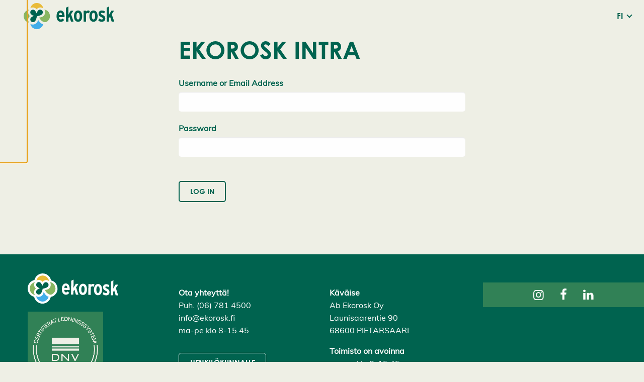

--- FILE ---
content_type: text/html; charset=UTF-8
request_url: https://www.ekorosk.fi/fi/ekots/polku-pysakointialueesta-konttorille-kunnostetaan/
body_size: 12495
content:
<!doctype html>
<html class="no-js" lang="fi-FI">
  <head>
    <meta charset="UTF-8" />
<meta http-equiv="x-ua-compatible" content="ie=edge">
<meta name="viewport" content="width=device-width, initial-scale=1, shrink-to-fit=no">
<meta name='robots' content='noindex, follow' />
<link rel="alternate" href="https://www.ekorosk.fi/sv/ekots/gangen-pa-baksidan-av-kontoret-forbattras/" hreflang="sv" />
<link rel="alternate" href="https://www.ekorosk.fi/fi/ekots/polku-pysakointialueesta-konttorille-kunnostetaan/" hreflang="fi" />

	<!-- This site is optimized with the Yoast SEO plugin v26.7 - https://yoast.com/wordpress/plugins/seo/ -->
	<title>Polku pysäköintialueesta konttorille kunnostetaan - Ekorosk</title>
	<meta property="og:locale" content="fi_FI" />
	<meta property="og:locale:alternate" content="sv_SE" />
	<meta property="og:type" content="article" />
	<meta property="og:title" content="Polku pysäköintialueesta konttorille kunnostetaan - Ekorosk" />
	<meta property="og:description" content="Konttorin takana olevan polun perusta uusitaan ja laitetaan uusia laattoja. Sundin puutarha on aloittanut työn tänään." />
	<meta property="og:url" content="https://www.ekorosk.fi/fi/ekots/polku-pysakointialueesta-konttorille-kunnostetaan/" />
	<meta property="og:site_name" content="Ekorosk" />
	<meta property="article:modified_time" content="2021-09-02T08:11:38+00:00" />
	<meta property="og:image" content="https://www.ekorosk.fi/app/uploads/2021/09/gravmaskin-graver-upp-gangen-657x540.jpg" />
	<meta name="twitter:card" content="summary_large_image" />
	<script type="application/ld+json" class="yoast-schema-graph">{"@context":"https://schema.org","@graph":[{"@type":"WebPage","@id":"https://www.ekorosk.fi/fi/ekots/polku-pysakointialueesta-konttorille-kunnostetaan/","url":"https://www.ekorosk.fi/fi/ekots/polku-pysakointialueesta-konttorille-kunnostetaan/","name":"Polku pysäköintialueesta konttorille kunnostetaan - Ekorosk","isPartOf":{"@id":"https://www.ekorosk.fi/fi/kotitaloudet/#website"},"primaryImageOfPage":{"@id":"https://www.ekorosk.fi/fi/ekots/polku-pysakointialueesta-konttorille-kunnostetaan/#primaryimage"},"image":{"@id":"https://www.ekorosk.fi/fi/ekots/polku-pysakointialueesta-konttorille-kunnostetaan/#primaryimage"},"thumbnailUrl":"https://www.ekorosk.fi/app/uploads/2021/09/gravmaskin-graver-upp-gangen-657x540.jpg","datePublished":"2021-09-02T08:11:37+00:00","dateModified":"2021-09-02T08:11:38+00:00","inLanguage":"fi-FI","potentialAction":[{"@type":"ReadAction","target":["https://www.ekorosk.fi/fi/ekots/polku-pysakointialueesta-konttorille-kunnostetaan/"]}]},{"@type":"ImageObject","inLanguage":"fi-FI","@id":"https://www.ekorosk.fi/fi/ekots/polku-pysakointialueesta-konttorille-kunnostetaan/#primaryimage","url":"https://www.ekorosk.fi/app/uploads/2021/09/gravmaskin-graver-upp-gangen-657x540.jpg","contentUrl":"https://www.ekorosk.fi/app/uploads/2021/09/gravmaskin-graver-upp-gangen-657x540.jpg"},{"@type":"WebSite","@id":"https://www.ekorosk.fi/fi/kotitaloudet/#website","url":"https://www.ekorosk.fi/fi/kotitaloudet/","name":"Ekorosk","description":"","potentialAction":[{"@type":"SearchAction","target":{"@type":"EntryPoint","urlTemplate":"https://www.ekorosk.fi/fi/kotitaloudet/?s={search_term_string}"},"query-input":{"@type":"PropertyValueSpecification","valueRequired":true,"valueName":"search_term_string"}}],"inLanguage":"fi-FI"}]}</script>
	<!-- / Yoast SEO plugin. -->


<link href='https://www.googletagmanager.com' crossorigin rel='preconnect' />
<link rel="alternate" title="oEmbed (JSON)" type="application/json+oembed" href="https://www.ekorosk.fi/wp-json/oembed/1.0/embed?url=https%3A%2F%2Fwww.ekorosk.fi%2Ffi%2Fekots%2Fpolku-pysakointialueesta-konttorille-kunnostetaan%2F&#038;lang=fi" />
<link rel="alternate" title="oEmbed (XML)" type="text/xml+oembed" href="https://www.ekorosk.fi/wp-json/oembed/1.0/embed?url=https%3A%2F%2Fwww.ekorosk.fi%2Ffi%2Fekots%2Fpolku-pysakointialueesta-konttorille-kunnostetaan%2F&#038;format=xml&#038;lang=fi" />
<style id='wp-img-auto-sizes-contain-inline-css' type='text/css'>
img:is([sizes=auto i],[sizes^="auto," i]){contain-intrinsic-size:3000px 1500px}
/*# sourceURL=wp-img-auto-sizes-contain-inline-css */
</style>
<link rel='stylesheet' id='ga_appointments_calendar_css-css' href='https://www.ekorosk.fi/app/plugins/gappointments/assets/calendar.css?ver=1.2.6' type='text/css' media='all' />
<link rel='stylesheet' id='ga_appointments_schedule_css-css' href='https://www.ekorosk.fi/app/plugins/gappointments/assets/schedule.css?ver=1.2.6' type='text/css' media='all' />
<link rel='stylesheet' id='ga_appointments_calendar_css_grid-css' href='https://www.ekorosk.fi/app/plugins/gappointments/assets/grid.css?ver=1.2.6' type='text/css' media='all' />
<link rel='stylesheet' id='ga-font-awesome-css' href='https://www.ekorosk.fi/app/plugins/gappointments/assets/font-awesome.min.css?ver=1.2.6' type='text/css' media='all' />
<style id='wp-block-library-inline-css' type='text/css'>
:root{--wp-block-synced-color:#7a00df;--wp-block-synced-color--rgb:122,0,223;--wp-bound-block-color:var(--wp-block-synced-color);--wp-editor-canvas-background:#ddd;--wp-admin-theme-color:#007cba;--wp-admin-theme-color--rgb:0,124,186;--wp-admin-theme-color-darker-10:#006ba1;--wp-admin-theme-color-darker-10--rgb:0,107,160.5;--wp-admin-theme-color-darker-20:#005a87;--wp-admin-theme-color-darker-20--rgb:0,90,135;--wp-admin-border-width-focus:2px}@media (min-resolution:192dpi){:root{--wp-admin-border-width-focus:1.5px}}.wp-element-button{cursor:pointer}:root .has-very-light-gray-background-color{background-color:#eee}:root .has-very-dark-gray-background-color{background-color:#313131}:root .has-very-light-gray-color{color:#eee}:root .has-very-dark-gray-color{color:#313131}:root .has-vivid-green-cyan-to-vivid-cyan-blue-gradient-background{background:linear-gradient(135deg,#00d084,#0693e3)}:root .has-purple-crush-gradient-background{background:linear-gradient(135deg,#34e2e4,#4721fb 50%,#ab1dfe)}:root .has-hazy-dawn-gradient-background{background:linear-gradient(135deg,#faaca8,#dad0ec)}:root .has-subdued-olive-gradient-background{background:linear-gradient(135deg,#fafae1,#67a671)}:root .has-atomic-cream-gradient-background{background:linear-gradient(135deg,#fdd79a,#004a59)}:root .has-nightshade-gradient-background{background:linear-gradient(135deg,#330968,#31cdcf)}:root .has-midnight-gradient-background{background:linear-gradient(135deg,#020381,#2874fc)}:root{--wp--preset--font-size--normal:16px;--wp--preset--font-size--huge:42px}.has-regular-font-size{font-size:1em}.has-larger-font-size{font-size:2.625em}.has-normal-font-size{font-size:var(--wp--preset--font-size--normal)}.has-huge-font-size{font-size:var(--wp--preset--font-size--huge)}.has-text-align-center{text-align:center}.has-text-align-left{text-align:left}.has-text-align-right{text-align:right}.has-fit-text{white-space:nowrap!important}#end-resizable-editor-section{display:none}.aligncenter{clear:both}.items-justified-left{justify-content:flex-start}.items-justified-center{justify-content:center}.items-justified-right{justify-content:flex-end}.items-justified-space-between{justify-content:space-between}.screen-reader-text{border:0;clip-path:inset(50%);height:1px;margin:-1px;overflow:hidden;padding:0;position:absolute;width:1px;word-wrap:normal!important}.screen-reader-text:focus{background-color:#ddd;clip-path:none;color:#444;display:block;font-size:1em;height:auto;left:5px;line-height:normal;padding:15px 23px 14px;text-decoration:none;top:5px;width:auto;z-index:100000}html :where(.has-border-color){border-style:solid}html :where([style*=border-top-color]){border-top-style:solid}html :where([style*=border-right-color]){border-right-style:solid}html :where([style*=border-bottom-color]){border-bottom-style:solid}html :where([style*=border-left-color]){border-left-style:solid}html :where([style*=border-width]){border-style:solid}html :where([style*=border-top-width]){border-top-style:solid}html :where([style*=border-right-width]){border-right-style:solid}html :where([style*=border-bottom-width]){border-bottom-style:solid}html :where([style*=border-left-width]){border-left-style:solid}html :where(img[class*=wp-image-]){height:auto;max-width:100%}:where(figure){margin:0 0 1em}html :where(.is-position-sticky){--wp-admin--admin-bar--position-offset:var(--wp-admin--admin-bar--height,0px)}@media screen and (max-width:600px){html :where(.is-position-sticky){--wp-admin--admin-bar--position-offset:0px}}
/*# sourceURL=/wp-includes/css/dist/block-library/common.min.css */
</style>
<style id='genero-cmp/css-inline-css' type='text/css'>
gds-cmp-modal-dialog{display:none}body.has-gds-cmp-consent--marketing [data-consent-optout=marketing],body.has-gds-cmp-consent--marketing.has-gds-cmp-consent--necessary [data-consent-optout*=marketing][data-consent-optout*=necessary],body.has-gds-cmp-consent--marketing.has-gds-cmp-consent--preferences [data-consent-optout*=marketing][data-consent-optout*=preferences],body.has-gds-cmp-consent--marketing.has-gds-cmp-consent--statistics [data-consent-optout*=marketing][data-consent-optout*=statistics],body.has-gds-cmp-consent--necessary [data-consent-optout=necessary],body.has-gds-cmp-consent--necessary.has-gds-cmp-consent--marketing [data-consent-optout*=necessary][data-consent-optout*=marketing],body.has-gds-cmp-consent--necessary.has-gds-cmp-consent--preferences [data-consent-optout*=necessary][data-consent-optout*=preferences],body.has-gds-cmp-consent--necessary.has-gds-cmp-consent--statistics [data-consent-optout*=necessary][data-consent-optout*=statistics],body.has-gds-cmp-consent--preferences [data-consent-optout=preferences],body.has-gds-cmp-consent--preferences.has-gds-cmp-consent--marketing [data-consent-optout*=preferences][data-consent-optout*=marketing],body.has-gds-cmp-consent--preferences.has-gds-cmp-consent--necessary [data-consent-optout*=preferences][data-consent-optout*=necessary],body.has-gds-cmp-consent--preferences.has-gds-cmp-consent--statistics [data-consent-optout*=preferences][data-consent-optout*=statistics],body.has-gds-cmp-consent--statistics [data-consent-optout=statistics],body.has-gds-cmp-consent--statistics.has-gds-cmp-consent--marketing [data-consent-optout*=statistics][data-consent-optout*=marketing],body.has-gds-cmp-consent--statistics.has-gds-cmp-consent--necessary [data-consent-optout*=statistics][data-consent-optout*=necessary],body.has-gds-cmp-consent--statistics.has-gds-cmp-consent--preferences [data-consent-optout*=statistics][data-consent-optout*=preferences],body:not(.has-gds-cmp-consent--marketing) [data-consent-optin*=marketing],body:not(.has-gds-cmp-consent--necessary) [data-consent-optin*=necessary],body:not(.has-gds-cmp-consent--preferences) [data-consent-optin*=preferences],body:not(.has-gds-cmp-consent--statistics) [data-consent-optin*=statistics]{display:none!important}

/*# sourceURL=https://www.ekorosk.fi/app/plugins/genero-cmp/dist/main.css */
</style>
<link rel='stylesheet' id='widgetopts-styles-css' href='https://www.ekorosk.fi/app/plugins/widget-options/assets/css/widget-options.css?ver=4.1.3' type='text/css' media='all' />
<link rel='stylesheet' id='wp-hero/css-css' href='https://www.ekorosk.fi/app/plugins/wp-hero/dist/main.css?ver=0.1-alpha.3' type='text/css' media='all' />
<link rel='stylesheet' id='sage/main.css-css' href='https://www.ekorosk.fi/app/themes/ekorosk/dist/styles/main_fc5e82c2.css' type='text/css' media='all' />
<link rel='stylesheet' id='sage/icons.css-css' href='https://www.ekorosk.fi/app/themes/ekorosk/dist/styles/icons_fc5e82c2.css' type='text/css' media='all' />
<link rel='stylesheet' id='sage/frontend.css-css' href='https://www.ekorosk.fi/app/themes/ekorosk/dist/styles/frontend_fc5e82c2.css' type='text/css' media='all' />
<link rel='stylesheet' id='wp-block-paragraph-css' href='https://www.ekorosk.fi/wp/wp-includes/blocks/paragraph/style.min.css?xyz=sobLQl8dOptdc' type='text/css' media='all' />
<script type="text/javascript" src="https://www.ekorosk.fi/wp/wp-includes/js/jquery/jquery.min.js?ver=3.7.1" id="jquery-core-js"></script>
<script type="text/javascript" src="https://www.ekorosk.fi/wp/wp-includes/js/jquery/jquery-migrate.min.js?ver=3.4.1" id="jquery-migrate-js"></script>
<script type="text/javascript" src="https://www.ekorosk.fi/app/plugins/gravityforms/js/chosen.jquery.min.js?ver=2.9.24.2" id="gform_chosen-js"></script>
<script type="text/javascript" id="genero-cmp/js-js-extra">
/* <![CDATA[ */
var gdsCmp = {"consents":[{"id":"necessary","label":"V\u00e4ltt\u00e4m\u00e4tt\u00f6m\u00e4t","description":"N\u00e4m\u00e4 ev\u00e4steet ovat v\u00e4ltt\u00e4m\u00e4tt\u00f6mi\u00e4, jotta verkkosivumme toimisi oikein, esimerkiksi suojaustoiminnot tai ev\u00e4steiden suostumusasetukset.","necessary":true,"consent":true,"gtmConsentModes":["security_storage"],"wpConsentApiCategory":"functional"},{"id":"preferences","label":"Mieltymykset","description":"Mieltymysev\u00e4steiden avulla sivusto tallentaa tietoja, jotka muuttavat sivuston k\u00e4ytt\u00e4ytymist\u00e4 ja ulkon\u00e4k\u00f6\u00e4, kuten kielivalintoja tai k\u00e4ytt\u00e4j\u00e4n sijainteja.","necessary":false,"consent":false,"gtmConsentModes":["functionality_storage","personalization_storage"],"wpConsentApiCategory":"preferences"},{"id":"statistics","label":"Tilastot","description":"Parantaaksemme verkkosivuamme ker\u00e4\u00e4mme nimett\u00f6m\u00e4sti tietoja tilastollisiin ja analyyttisiin tarkoituksiin. N\u00e4iden ev\u00e4steiden avulla voimme esimerkiksi seurata verkkosivumme tiettyjen sivujen k\u00e4yntien m\u00e4\u00e4r\u00e4\u00e4 tai kestoa, mik\u00e4 auttaa meit\u00e4 optimoimaan k\u00e4ytt\u00e4j\u00e4kokemusta.","necessary":false,"consent":false,"gtmConsentModes":["analytics_storage"],"wpConsentApiCategory":"statistics"},{"id":"marketing","label":"Markkinointi","description":"N\u00e4m\u00e4 ev\u00e4steet auttavat meit\u00e4 mittaamaan ja optimoimaan markkinointitoimiamme.","necessary":false,"consent":false,"gtmConsentModes":["ad_storage","ad_user_data","ad_personalization"],"wpConsentApiCategory":"marketing"}],"necessary_cookies":["wp-settings-","wp-settings-time-","wordpress_test_cookie","wordpress_logged_in_","wordpress_sec_","wp_woocommerce_session_","woocommerce_cart_hash","woocommerce_items_in_cart"]};
//# sourceURL=genero-cmp%2Fjs-js-extra
/* ]]> */
</script>
<script type="text/javascript" id="genero-cmp/js-js-before">
/* <![CDATA[ */
(()=>{"use strict";function e(t){return e="function"==typeof Symbol&&"symbol"==typeof Symbol.iterator?function(e){return typeof e}:function(e){return e&&"function"==typeof Symbol&&e.constructor===Symbol&&e!==Symbol.prototype?"symbol":typeof e},e(t)}function t(t){var n=function(t,n){if("object"!=e(t)||!t)return t;var o=t[Symbol.toPrimitive];if(void 0!==o){var r=o.call(t,n||"default");if("object"!=e(r))return r;throw new TypeError("@@toPrimitive must return a primitive value.")}return("string"===n?String:Number)(t)}(t,"string");return"symbol"==e(n)?n:n+""}function n(e,n,o){return(n=t(n))in e?Object.defineProperty(e,n,{value:o,enumerable:!0,configurable:!0,writable:!0}):e[n]=o,e}function o(e){return e?.constructor===Object}function r(){window.dataLayer=window.dataLayer||[],window.dataLayer.push(arguments),console.debug("gtag",...arguments)}function i(e,t){var n=Object.keys(e);if(Object.getOwnPropertySymbols){var o=Object.getOwnPropertySymbols(e);t&&(o=o.filter((function(t){return Object.getOwnPropertyDescriptor(e,t).enumerable}))),n.push.apply(n,o)}return n}function s(e){for(var t=1;t<arguments.length;t++){var o=null!=arguments[t]?arguments[t]:{};t%2?i(Object(o),!0).forEach((function(t){n(e,t,o[t])})):Object.getOwnPropertyDescriptors?Object.defineProperties(e,Object.getOwnPropertyDescriptors(o)):i(Object(o)).forEach((function(t){Object.defineProperty(e,t,Object.getOwnPropertyDescriptor(o,t))}))}return e}const c="gds-consent",a="necessary",d="marketing",u="statistics";function f(){return function(e){let t={consents:{},version:void 0};try{const n=JSON.parse(decodeURIComponent(e));o(n)&&(o(n.consents)&&(t.consents=n.consents),"number"==typeof n.version&&(t.version=n.version))}catch(n){if("string"==typeof e&&/[0-9](,[01])+/.test(e)){const n=e.split(",");t=s(s({},t),{version:n.shift()||void 0,consents:{[a]:"1"===n.shift(),[u]:"1"===n.shift(),[d]:"1"===n.shift()}})}}return t}(function(e){const t=`; ${document.cookie}`.split(`; ${e}=`);return 2===t.length?t.pop().split(";").shift():null}(c))}function p(){const e=window.gdsCmp.getConsentData(),t={ad_storage:"denied",ad_user_data:"denied",ad_personalization:"denied",analytics_storage:"denied",functionality_storage:"denied",personalization_storage:"denied",security_storage:"granted"};for(const[n,o]of Object.entries(e.consents)){const e=window.gdsCmp?.consents?.find?.((e=>e.id===n));if(e)for(const n of e.gtmConsentModes)t[n]=!0===o?"granted":"denied"}r("consent","update",t),r("set",{consents:t})}function l(){window.fbq&&(window.gdsCmp.hasConsent(d,u)?(window.fbq("consent","grant"),console.debug("meta pixel consent granted")):(window.fbq("consent","revoke"),console.debug("meta pixel consent revoked")))}function b(){window.ttq&&(window.gdsCmp.hasConsent(d,u)?(window.ttq.enableCookie(),console.debug("tiktok enable cookies.")):(window.ttq.disableCookie(),console.debug("tiktok disable cookies.")))}function g(){if(window.wp_set_consent)for(const e of window.gdsCmp.consents)e.wpConsentApiCategory&&window.wp_set_consent(e.wpConsentApiCategory,window.gdsCmp.hasConsent(e.id)?"allow":"deny")}function w(e,t){var n=Object.keys(e);if(Object.getOwnPropertySymbols){var o=Object.getOwnPropertySymbols(e);t&&(o=o.filter((function(t){return Object.getOwnPropertyDescriptor(e,t).enumerable}))),n.push.apply(n,o)}return n}window.gdsCmp=function(e){for(var t=1;t<arguments.length;t++){var o=null!=arguments[t]?arguments[t]:{};t%2?w(Object(o),!0).forEach((function(t){n(e,t,o[t])})):Object.getOwnPropertyDescriptors?Object.defineProperties(e,Object.getOwnPropertyDescriptors(o)):w(Object(o)).forEach((function(t){Object.defineProperty(e,t,Object.getOwnPropertyDescriptor(o,t))}))}return e}({hasConsent:function(...e){const t=window.gdsCmp.getConsentData();return e.every((e=>!0===t.consents?.[e]))},getConsentData:f},window.gdsCmp||{}),r("consent","default",{ad_storage:"denied",ad_user_data:"denied",ad_personalization:"denied",analytics_storage:"denied",functionality_storage:"denied",personalization_storage:"denied",security_storage:"granted"});Object.keys(f().consents).length>0&&function(e=!1){[p,l,b,g].forEach((t=>{e?t():setTimeout(t,0)}))}(!0)})();
//# sourceURL=genero-cmp%2Fjs-js-before
/* ]]> */
</script>
<script type="text/javascript" src="https://www.ekorosk.fi/app/plugins/genero-cmp/dist/main.js?ver=1768832101" id="genero-cmp/js-js" async="async" data-wp-strategy="async"></script>
<script type="text/javascript">
/* <![CDATA[ */

            var dataLayer = dataLayer || [];
            dataLayer.push({"visitorLoginState":"logged-out","visitorType":"visitor-logged-out","pagePostType":"ekot","pagePostType2":"single-ekot","pagePostTerms":{"language":["FI"],"post_translations":["pll_613087395b505"]},"postID":21867,"postFormat":"standard"});
        
/* ]]> */
</script>
<script type="text/javascript">
/* <![CDATA[ */

            (function(w,d,s,l,i){w[l]=w[l]||[];w[l].push({'gtm.start':
            new Date().getTime(),event:'gtm.js'});var f=d.getElementsByTagName(s)[0],
            j=d.createElement(s),dl=l!='dataLayer'?'&l='+l:'';j.async=true;j.src=
            'https://www.googletagmanager.com/gtm.js?id='+i+dl;var n=d.querySelector('[nonce]');
            n&&j.setAttribute('nonce',n.nonce||n.getAttribute('nonce'));f.parentNode.insertBefore(j,f);
            console.debug('load gtm');
            })(window,document,'script','dataLayer','GTM-WPMGJP3');
        
/* ]]> */
</script>
<link rel="EditURI" type="application/rsd+xml" title="RSD" href="https://www.ekorosk.fi/wp/xmlrpc.php?rsd" />

<link rel='shortlink' href='https://www.ekorosk.fi/?p=21867' />
<style>.post-thumbnail img[src$='.svg'] { width: 100%; height: auto; }</style><meta name="robots" content="noindex,nofollow"/>		<style>
			.ga_provider_page {
				display: none !important;
			}

			.ga_customer_page {
				display: none !important;
			}

			.ga_appointments_calendar_header,
			.ga_monthly_schedule_wrapper table thead,
			.ga_monthly_schedule_wrapper table thead th {
				background: #7C9299 !important;
			}

			.ga_wrapper_small .ga_monthly_schedule_wrapper td.selected,
			.ga_wrapper_small .ga_monthly_schedule_wrapper td.day_available:hover {
				color: #7C9299 !important;
			}

			.ga_wrapper_small .ga_monthly_schedule_wrapper td.day_available:hover span,
			.ga_wrapper_small .ga_monthly_schedule_wrapper td.selected span,
			.ga_wrapper_medium .ga_monthly_schedule_wrapper td.day_available:hover span,
			.ga_wrapper_medium .ga_monthly_schedule_wrapper td.selected span,
			.ga_wrapper_large .ga_monthly_schedule_wrapper td.day_available:hover span,
			.ga_wrapper_large .ga_monthly_schedule_wrapper td.selected span {
				background: #1dd59a !important;
				border: 2px solid #1dd59a !important;
			}

			.ga_wrapper_small .ga_monthly_schedule_wrapper td.ga_today span,
			.ga_wrapper_medium .ga_monthly_schedule_wrapper td.ga_today span,
			.ga_wrapper_large .ga_monthly_schedule_wrapper td.ga_today span {
				border: 2px solid #1dd59a !important;
			}

			#no_time_slots i {
				color: #1dd59a !important;
			}

			.ga_appointments_calendar_header h3,
			.ga_appointments_calendar_header .arrow-left,
			.ga_appointments_calendar_header .arrow-right,
			.ga_monthly_schedule_wrapper thead th {
				color: #ffffff !important;
			}

			.ga_monthly_schedule_wrapper td {
				background: #f1f3f6 !important;
			}

			.ga_monthly_schedule_wrapper.ga_spinner:before {
				background: rgba(250, 250, 250, 0.3) !important;
			}

			.ga_monthly_schedule_wrapper.ga_spinner:after {
				border-color: #1dd59a transparent transparent !important;
			}

			.ga_monthly_schedule_wrapper td {
				border-color: rgba(38, 84, 124 ,0.07) !important;
			}

			.ga_monthly_schedule_wrapper td {
				color: #6D8298 !important;
			}

			.ga_wrapper_small .ga_monthly_schedule_wrapper td.selected,
			.ga_wrapper_medium .ga_monthly_schedule_wrapper td.selected,
			.ga_wrapper_large .ga_monthly_schedule_wrapper td.selected {
				color: #ffffff !important;
			}

			.ga_wrapper_small .ga_monthly_schedule_wrapper td.day_available:hover,
			.ga_wrapper_medium .ga_monthly_schedule_wrapper td.day_available:hover,
			.ga_wrapper_large .ga_monthly_schedule_wrapper td.day_available:hover {
				color: #ffffff !important;
			}

			.ga_wrapper_small .ga_monthly_schedule_wrapper td.day_available,
			.ga_wrapper_medium .ga_monthly_schedule_wrapper td.day_available,
			.ga_wrapper_large .ga_monthly_schedule_wrapper td.day_available {
				background: #ffffff !important;
			}

			.ga_monthly_schedule_wrapper td.selected:after {
				border-color: #ffffff transparent transparent transparent !important;
			}

			#gappointments_calendar_slots label.time_slot {
				color: #6D8298 !important;
			}

			.ga_monthly_schedule_wrapper td.calendar_slots {
				background: #e4e8ea !important;
			}

			#gappointments_calendar_slots label.time_selected div {
				background: #1dd59a !important;
			}

			#gappointments_calendar_slots label.time_selected div {
				color: #ffffff !important;
			}

			#gappointments_calendar_slots .calendar_time_slots .slots-title,
			#no_time_slots span {
				color: #333333 !important;
			}


			.ga_monthly_schedule_wrapper td.calendar_slots {
				border: 1px solid rgba(0,0,0,0.03) !important;
			}

			.ajax-spinner-bars>div {
				background-color: #25363F !important;
			}

					</style>

<link rel="icon" href="https://www.ekorosk.fi/app/themes/ekorosk/dist/images/favicon_cdaa2bb8.ico" sizes="32x32" />
<link rel="icon" href="https://www.ekorosk.fi/app/themes/ekorosk/dist/images/favicon_cdaa2bb8.ico" sizes="192x192" />
<link rel="apple-touch-icon" href="https://www.ekorosk.fi/app/themes/ekorosk/dist/images/favicon_cdaa2bb8.ico" />
<meta name="msapplication-TileImage" content="https://www.ekorosk.fi/app/themes/ekorosk/dist/images/favicon_cdaa2bb8.ico" />
		<style type="text/css" id="wp-custom-css">
			.featured-image .festive-logo {
	display:none;
}		</style>
		
      </head>
  <body class="wp-singular ekot-template-default single single-ekot postid-21867 wp-embed-responsive wp-theme-ekoroskresources polku-pysakointialueesta-konttorille-kunnostetaan sticky-footer  has-hero  " data-template="single--ekot.twig">
    <gds-cmp-modal-dialog
    class="cookie-consent"
    aria-labelledby="cc-heading"
    aria-describedby="cc-description"
    persistent
    scroll-lock
    data-cookie-consent-hash="0d7555b001c8bc3a6837585c5cebc0f6"
    id="gds-cmp-modal-dialog"
    data-configs="{&quot;lang&quot;:&quot;fi_FI&quot;,&quot;consents&quot;:[{&quot;id&quot;:&quot;necessary&quot;,&quot;label&quot;:&quot;V\u00e4ltt\u00e4m\u00e4tt\u00f6m\u00e4t&quot;,&quot;description&quot;:&quot;N\u00e4m\u00e4 ev\u00e4steet ovat v\u00e4ltt\u00e4m\u00e4tt\u00f6mi\u00e4, jotta verkkosivumme toimisi oikein, esimerkiksi suojaustoiminnot tai ev\u00e4steiden suostumusasetukset.&quot;,&quot;necessary&quot;:true,&quot;consent&quot;:true,&quot;gtmConsentModes&quot;:[&quot;security_storage&quot;],&quot;wpConsentApiCategory&quot;:&quot;functional&quot;},{&quot;id&quot;:&quot;preferences&quot;,&quot;label&quot;:&quot;Mieltymykset&quot;,&quot;description&quot;:&quot;Mieltymysev\u00e4steiden avulla sivusto tallentaa tietoja, jotka muuttavat sivuston k\u00e4ytt\u00e4ytymist\u00e4 ja ulkon\u00e4k\u00f6\u00e4, kuten kielivalintoja tai k\u00e4ytt\u00e4j\u00e4n sijainteja.&quot;,&quot;necessary&quot;:false,&quot;consent&quot;:false,&quot;gtmConsentModes&quot;:[&quot;functionality_storage&quot;,&quot;personalization_storage&quot;],&quot;wpConsentApiCategory&quot;:&quot;preferences&quot;},{&quot;id&quot;:&quot;statistics&quot;,&quot;label&quot;:&quot;Tilastot&quot;,&quot;description&quot;:&quot;Parantaaksemme verkkosivuamme ker\u00e4\u00e4mme nimett\u00f6m\u00e4sti tietoja tilastollisiin ja analyyttisiin tarkoituksiin. N\u00e4iden ev\u00e4steiden avulla voimme esimerkiksi seurata verkkosivumme tiettyjen sivujen k\u00e4yntien m\u00e4\u00e4r\u00e4\u00e4 tai kestoa, mik\u00e4 auttaa meit\u00e4 optimoimaan k\u00e4ytt\u00e4j\u00e4kokemusta.&quot;,&quot;necessary&quot;:false,&quot;consent&quot;:false,&quot;gtmConsentModes&quot;:[&quot;analytics_storage&quot;],&quot;wpConsentApiCategory&quot;:&quot;statistics&quot;},{&quot;id&quot;:&quot;marketing&quot;,&quot;label&quot;:&quot;Markkinointi&quot;,&quot;description&quot;:&quot;N\u00e4m\u00e4 ev\u00e4steet auttavat meit\u00e4 mittaamaan ja optimoimaan markkinointitoimiamme.&quot;,&quot;necessary&quot;:false,&quot;consent&quot;:false,&quot;gtmConsentModes&quot;:[&quot;ad_storage&quot;,&quot;ad_user_data&quot;,&quot;ad_personalization&quot;],&quot;wpConsentApiCategory&quot;:&quot;marketing&quot;}]}"
>
    <h2 id="cc-heading">Evästeasetukset</h2>
    <p id="cc-description">
        Käytämme evästeitä tarjotaksemme paremman käyttökokemuksen ja henkilökohtaista palvelua. Suostumalla evästeiden käyttöön voimme kehittää entistä parempaa palvelua ja tarjota sinulle kiinnostavaa sisältöä. Sinulla on hallinta evästeasetuksistasi, ja voit muuttaa niitä milloin tahansa. Lue lisää evästeistämme.    </p>

            <div id="cookie-settings" class="cookie-consent__cookies">
            <gds-cmp-accordion>
                                    <gds-cmp-accordion-item>
                        <label slot="label">
                            <input
                                type="checkbox"
                                name="cookie-consent"
                                                                    required
                                                                                                    checked
                                    disabled
                                                                value="necessary"
                            >
                            Välttämättömät                        </label>

                        <i slot="icon" class="fa fa-solid fa-chevron-down"></i>
                        <p>Nämä evästeet ovat välttämättömiä, jotta verkkosivumme toimisi oikein, esimerkiksi suojaustoiminnot tai evästeiden suostumusasetukset.</p>
                    </gds-cmp-accordion-item>
                                    <gds-cmp-accordion-item>
                        <label slot="label">
                            <input
                                type="checkbox"
                                name="cookie-consent"
                                                                                                value="preferences"
                            >
                            Mieltymykset                        </label>

                        <i slot="icon" class="fa fa-solid fa-chevron-down"></i>
                        <p>Mieltymysevästeiden avulla sivusto tallentaa tietoja, jotka muuttavat sivuston käyttäytymistä ja ulkonäköä, kuten kielivalintoja tai käyttäjän sijainteja.</p>
                    </gds-cmp-accordion-item>
                                    <gds-cmp-accordion-item>
                        <label slot="label">
                            <input
                                type="checkbox"
                                name="cookie-consent"
                                                                                                value="statistics"
                            >
                            Tilastot                        </label>

                        <i slot="icon" class="fa fa-solid fa-chevron-down"></i>
                        <p>Parantaaksemme verkkosivuamme keräämme nimettömästi tietoja tilastollisiin ja analyyttisiin tarkoituksiin. Näiden evästeiden avulla voimme esimerkiksi seurata verkkosivumme tiettyjen sivujen käyntien määrää tai kestoa, mikä auttaa meitä optimoimaan käyttäjäkokemusta.</p>
                    </gds-cmp-accordion-item>
                                    <gds-cmp-accordion-item>
                        <label slot="label">
                            <input
                                type="checkbox"
                                name="cookie-consent"
                                                                                                value="marketing"
                            >
                            Markkinointi                        </label>

                        <i slot="icon" class="fa fa-solid fa-chevron-down"></i>
                        <p>Nämä evästeet auttavat meitä mittaamaan ja optimoimaan markkinointitoimiamme.</p>
                    </gds-cmp-accordion-item>
                            </gds-cmp-accordion>
        </div>
        <div class="wp-block-buttons is-layout-flex cookie-consent__buttons">
        <div class="wp-block-button is-style-outline" id="accept-selected-button">
            <button
                data-cookie-consent-accept-selected
                class="wp-block-button__link"
            >Hyväksy valitut evästeet</button>
        </div>

        <div class="wp-block-button is-style-outline">
            <gds-cmp-toggle-button
                persistent
                aria-controls="cookie-settings accept-selected-button"
                class="wp-block-button__link"
            >Muokkaa evästeasetuksia</gds-cmp-toggle-button>
        </div>

        <div class="wp-block-button is-style-outline">
            <button
                data-cookie-consent-decline-all
                class="wp-block-button__link"
            >Kiellä kaikki</button>
        </div>

        <div class="wp-block-button">
            <button
                data-cookie-consent-accept-all
                class="wp-block-button__link"
            >Hyväksy kaikki evästeet</button>
        </div>
    </div>
</gds-cmp-modal-dialog>


      <header id="header" class="l-header headroom sticky-footer__header" data-toggler=".active">
    



<div class="l-header__bar--mobile title-bar hide-for-large grid-container">
  <div class="grid-x grid-padding-x align-middle">
    <div class="cell auto">
      <a href="https://www.ekorosk.fi/fi/kotitaloudet/" class="site-logo" rel="home">
        <img src="https://www.ekorosk.fi/app/themes/ekorosk/dist/images/ekorosk_logo_9cba2242.svg" height="60" width="180" alt="Ekorosk" title="Ekorosk">
      </a>
    </div>

    <div class="cell shrink">
        <ul class=" language-menu dropdown menu" data-dropdown-menu>
    <li class="menu-item menu-item-has-children">
                                      <a class="menu-link" href="#">FI</a>
                                  <ul class="menu">
                              <li class=" language-menu__item"><a href="https://www.ekorosk.fi/sv/ekots/gangen-pa-baksidan-av-kontoret-forbattras/" class="">SV</a></li>
                                                          <li class=" language-menu__item"><a href="https://www.ekorosk.fi/en/households/" class="">EN</a></li>
                        </ul>
    </li>
  </ul>

    </div>

    <div class="cell shrink">
      <button
        id="nav-toggler"
        data-toggler=".active"
        class="l-header__nav-toggle menu-icon"
        type="button"
        data-toggle="primary-menu--mobile nav-toggler header"
      >
        <span></span>
      </button>
    </div>
  </div>
</div>


<div class="l-header__bar--desktop top-bar grid-y show-for-large" role="navigation">
  <div class="grid-container grid-container-padded cell">
    <div class="grid-x grid-margin-x align-middle">
      <div class="cell shrink">
        <a href="https://www.ekorosk.fi/fi/kotitaloudet/" class="site-logo" rel="home">
          <img class="site-logo" src="https://www.ekorosk.fi/app/themes/ekorosk/dist/images/ekorosk_logo_9cba2242.svg" height="60" width="180" alt="Ekorosk" title="Ekorosk">
        </a>
      </div>
              <div class="cell auto"></div>
            <div class="cell shrink">
          <ul class=" language-menu dropdown menu" data-dropdown-menu>
    <li class="menu-item menu-item-has-children">
                                      <a class="menu-link" href="#">FI</a>
                                  <ul class="menu">
                              <li class=" language-menu__item"><a href="https://www.ekorosk.fi/sv/ekots/gangen-pa-baksidan-av-kontoret-forbattras/" class="">SV</a></li>
                                                          <li class=" language-menu__item"><a href="https://www.ekorosk.fi/en/households/" class="">EN</a></li>
                        </ul>
    </li>
  </ul>

      </div>
    </div>
  </div>

    </div>
  </header>

    <div class="sticky-footer__content">
                <div class="l-hero">
                      <div
    class="slick slick--hero slick--adaptive-height slick--no-slider"
    data-slick='{"dots":true, "arrows":false, "adaptiveHeight":true}'
    role="region"
  >
          <figure
        class="slick__slide is-active slick__slide-- overlay overlay--"
        style="1"
      >
        
        <div class="slick__image">
          
        </div>

        
              </figure>
      </div>
        </div>
      
  
      <div role="document">
        <section id="content" role="main" class="l-content-wrapper fade-in is-animating">
                        <div class="grid-container">
  <div class="grid-x grid-padding-x align-center">
    <div class="cell intra-login">
      <h1>Ekorosk intra</h1>
      <div><form name="loginform" id="loginform" action="https://www.ekorosk.fi/wp/wp-login.php" method="post"><p class="login-username">
				<label for="user_login">Username or Email Address</label>
				<input type="text" name="log" id="user_login" autocomplete="username" class="input" value="" size="20" />
			</p><p class="login-password">
				<label for="user_pass">Password</label>
				<input type="password" name="pwd" id="user_pass" autocomplete="current-password" spellcheck="false" class="input" value="" size="20" />
			</p><p class="login-submit">
				<input type="submit" name="wp-submit" id="wp-submit" class="button button-primary" value="Log In" />
				<input type="hidden" name="redirect_to" value="https://www.ekorosk.fi/fi/ekots/polku-pysakointialueesta-konttorille-kunnostetaan/" />
			</p></form></div>
    </div>
  </div>
</div>                  </section>
      </div>

    </div>

    <div class="sticky-footer__footer">
      <footer id="footer" class="l-footer" role="contentinfo">
        <div class="l-footer__social-menu-container">
  
  <ul class="menu l-footer__social-menu">
                  <li><a href="https://www.instagram.com/ekoroskofficial/"><i class="fa fa-instagram fa-2x"></i></a></li>
                                  <li><a href="https://www.facebook.com/ekorosk/"><i class="fa fa-facebook fa-2x"></i></a></li>
                        <li><a href="https://www.linkedin.com/company/18318020/"><i class="fa fa-linkedin fa-2x"></i></a></li>
            </ul>
</div>

<div class="grid-container grid-container-padded">
  <div class="grid-x grid-margin-x grid-margin-y align-justify">

              
    <div class="cell shrink medium-auto show-for-medium">
      <div class="footer-logo">
        <a href="https://www.ekorosk.fi/fi/kotitaloudet/" class="site-logo" rel="home">
          <img class="site-logo" src="https://www.ekorosk.fi/app/themes/ekorosk/dist/images/ekorosk_logo_white_b384caa7.svg" height="60" width="180" alt="Ekorosk" title="Ekorosk">
        </a>
      </div>
      <div class="other-logos">
                  <img src="https://www.ekorosk.fi/app/uploads/2022/07/certificate-iso-9001-14001-45001-1.png" />
              </div>
    </div>

    <div class="cell shrink medium-auto">
      <p><strong>Ota yhteyttä!</strong><br />
Puh. (06) 781 4500<br />
info@ekorosk.fi<br />
ma-pe klo 8-15.45</p>

              <a class="button button--outline-white" href="https://www.ekorosk.fi/fi/intra/">Henkilökunnalle</a>
          </div>

    <div class="cell shrink medium-auto">
      <p><strong>Käväise</strong><br />
Ab Ekorosk Oy<br />
Launisaarentie 90<br />
68600 PIETARSAARI</p>
<p><strong>Toimisto on avoinna</strong><br />
ma-pe klo 8-15.45</p>
<p><a href="#" class="js-gds-cmp-show">Evästeasetukset</a></p>

    </div>

    <div class="cell auto show-for-large">
          </div>

    <div class="cell shrink hide-for-medium">
      <div class="footer-logo">
        <a href="https://www.ekorosk.fi/fi/kotitaloudet/" class="site-logo" rel="home">
          <img class="site-logo" src="https://www.ekorosk.fi/app/themes/ekorosk/dist/images/ekorosk_logo_white_b384caa7.svg" height="60" width="180" alt="Ekorosk" title="Ekorosk">
        </a>
      </div>
      <div class="other-logos">
                  <img src="https://www.ekorosk.fi/app/uploads/2022/07/certificate-iso-9001-14001-45001-1.png" />
              </div>
    </div>
  </div>
</div>
      </footer>
    </div>
    <script type="speculationrules">
{"prefetch":[{"source":"document","where":{"and":[{"href_matches":"/*"},{"not":{"href_matches":["/wp/wp-*.php","/wp/wp-admin/*","/app/uploads/*","/app/*","/app/plugins/*","/app/themes/ekorosk/resources/*","/*\\?(.+)"]}},{"not":{"selector_matches":"a[rel~=\"nofollow\"]"}},{"not":{"selector_matches":".no-prefetch, .no-prefetch a"}}]},"eagerness":"conservative"}]}
</script>
<style id='wp-block-button-inline-css' type='text/css'>
.wp-block-button__link{align-content:center;box-sizing:border-box;cursor:pointer;display:inline-block;height:100%;text-align:center;word-break:break-word}.wp-block-button__link.aligncenter{text-align:center}.wp-block-button__link.alignright{text-align:right}:where(.wp-block-button__link){border-radius:9999px;box-shadow:none;padding:calc(.667em + 2px) calc(1.333em + 2px);text-decoration:none}.wp-block-button[style*=text-decoration] .wp-block-button__link{text-decoration:inherit}.wp-block-buttons>.wp-block-button.has-custom-width{max-width:none}.wp-block-buttons>.wp-block-button.has-custom-width .wp-block-button__link{width:100%}.wp-block-buttons>.wp-block-button.has-custom-font-size .wp-block-button__link{font-size:inherit}.wp-block-buttons>.wp-block-button.wp-block-button__width-25{width:calc(25% - var(--wp--style--block-gap, .5em)*.75)}.wp-block-buttons>.wp-block-button.wp-block-button__width-50{width:calc(50% - var(--wp--style--block-gap, .5em)*.5)}.wp-block-buttons>.wp-block-button.wp-block-button__width-75{width:calc(75% - var(--wp--style--block-gap, .5em)*.25)}.wp-block-buttons>.wp-block-button.wp-block-button__width-100{flex-basis:100%;width:100%}.wp-block-buttons.is-vertical>.wp-block-button.wp-block-button__width-25{width:25%}.wp-block-buttons.is-vertical>.wp-block-button.wp-block-button__width-50{width:50%}.wp-block-buttons.is-vertical>.wp-block-button.wp-block-button__width-75{width:75%}.wp-block-button.is-style-squared,.wp-block-button__link.wp-block-button.is-style-squared{border-radius:0}.wp-block-button.no-border-radius,.wp-block-button__link.no-border-radius{border-radius:0!important}:root :where(.wp-block-button .wp-block-button__link.is-style-outline),:root :where(.wp-block-button.is-style-outline>.wp-block-button__link){border:2px solid;padding:.667em 1.333em}:root :where(.wp-block-button .wp-block-button__link.is-style-outline:not(.has-text-color)),:root :where(.wp-block-button.is-style-outline>.wp-block-button__link:not(.has-text-color)){color:currentColor}:root :where(.wp-block-button .wp-block-button__link.is-style-outline:not(.has-background)),:root :where(.wp-block-button.is-style-outline>.wp-block-button__link:not(.has-background)){background-color:initial;background-image:none}
/*# sourceURL=https://www.ekorosk.fi/wp/wp-includes/blocks/button/style.min.css */
</style>
<style id='wp-block-buttons-inline-css' type='text/css'>
.wp-block-buttons{box-sizing:border-box}.wp-block-buttons.is-vertical{flex-direction:column}.wp-block-buttons.is-vertical>.wp-block-button:last-child{margin-bottom:0}.wp-block-buttons>.wp-block-button{display:inline-block;margin:0}.wp-block-buttons.is-content-justification-left{justify-content:flex-start}.wp-block-buttons.is-content-justification-left.is-vertical{align-items:flex-start}.wp-block-buttons.is-content-justification-center{justify-content:center}.wp-block-buttons.is-content-justification-center.is-vertical{align-items:center}.wp-block-buttons.is-content-justification-right{justify-content:flex-end}.wp-block-buttons.is-content-justification-right.is-vertical{align-items:flex-end}.wp-block-buttons.is-content-justification-space-between{justify-content:space-between}.wp-block-buttons.aligncenter{text-align:center}.wp-block-buttons:not(.is-content-justification-space-between,.is-content-justification-right,.is-content-justification-left,.is-content-justification-center) .wp-block-button.aligncenter{margin-left:auto;margin-right:auto;width:100%}.wp-block-buttons[style*=text-decoration] .wp-block-button,.wp-block-buttons[style*=text-decoration] .wp-block-button__link{text-decoration:inherit}.wp-block-buttons.has-custom-font-size .wp-block-button__link{font-size:inherit}.wp-block-buttons .wp-block-button__link{width:100%}.wp-block-button.aligncenter{text-align:center}
/*# sourceURL=https://www.ekorosk.fi/wp/wp-includes/blocks/buttons/style.min.css */
</style>
<style id='global-styles-inline-css' type='text/css'>
:root{--wp--preset--aspect-ratio--square: 1;--wp--preset--aspect-ratio--4-3: 4/3;--wp--preset--aspect-ratio--3-4: 3/4;--wp--preset--aspect-ratio--3-2: 3/2;--wp--preset--aspect-ratio--2-3: 2/3;--wp--preset--aspect-ratio--16-9: 16/9;--wp--preset--aspect-ratio--9-16: 9/16;--wp--preset--color--black: #000000;--wp--preset--color--cyan-bluish-gray: #abb8c3;--wp--preset--color--white: #ffffff;--wp--preset--color--pale-pink: #f78da7;--wp--preset--color--vivid-red: #cf2e2e;--wp--preset--color--luminous-vivid-orange: #ff6900;--wp--preset--color--luminous-vivid-amber: #fcb900;--wp--preset--color--light-green-cyan: #7bdcb5;--wp--preset--color--vivid-green-cyan: #00d084;--wp--preset--color--pale-cyan-blue: #8ed1fc;--wp--preset--color--vivid-cyan-blue: #0693e3;--wp--preset--color--vivid-purple: #9b51e0;--wp--preset--color--primary: #00634F;--wp--preset--color--green-80: #318156;--wp--preset--color--secondary: #89b661;--wp--preset--color--greenbeige: #c5d5b5;--wp--preset--color--beige: #eeefe5;--wp--preset--color--yellow: #e9bb38;--wp--preset--gradient--vivid-cyan-blue-to-vivid-purple: linear-gradient(135deg,rgb(6,147,227) 0%,rgb(155,81,224) 100%);--wp--preset--gradient--light-green-cyan-to-vivid-green-cyan: linear-gradient(135deg,rgb(122,220,180) 0%,rgb(0,208,130) 100%);--wp--preset--gradient--luminous-vivid-amber-to-luminous-vivid-orange: linear-gradient(135deg,rgb(252,185,0) 0%,rgb(255,105,0) 100%);--wp--preset--gradient--luminous-vivid-orange-to-vivid-red: linear-gradient(135deg,rgb(255,105,0) 0%,rgb(207,46,46) 100%);--wp--preset--gradient--very-light-gray-to-cyan-bluish-gray: linear-gradient(135deg,rgb(238,238,238) 0%,rgb(169,184,195) 100%);--wp--preset--gradient--cool-to-warm-spectrum: linear-gradient(135deg,rgb(74,234,220) 0%,rgb(151,120,209) 20%,rgb(207,42,186) 40%,rgb(238,44,130) 60%,rgb(251,105,98) 80%,rgb(254,248,76) 100%);--wp--preset--gradient--blush-light-purple: linear-gradient(135deg,rgb(255,206,236) 0%,rgb(152,150,240) 100%);--wp--preset--gradient--blush-bordeaux: linear-gradient(135deg,rgb(254,205,165) 0%,rgb(254,45,45) 50%,rgb(107,0,62) 100%);--wp--preset--gradient--luminous-dusk: linear-gradient(135deg,rgb(255,203,112) 0%,rgb(199,81,192) 50%,rgb(65,88,208) 100%);--wp--preset--gradient--pale-ocean: linear-gradient(135deg,rgb(255,245,203) 0%,rgb(182,227,212) 50%,rgb(51,167,181) 100%);--wp--preset--gradient--electric-grass: linear-gradient(135deg,rgb(202,248,128) 0%,rgb(113,206,126) 100%);--wp--preset--gradient--midnight: linear-gradient(135deg,rgb(2,3,129) 0%,rgb(40,116,252) 100%);--wp--preset--font-size--small: 13px;--wp--preset--font-size--medium: 20px;--wp--preset--font-size--large: 36px;--wp--preset--font-size--x-large: 42px;--wp--preset--font-size--xsmall: 14px;--wp--preset--font-size--xlarge: 52px;--wp--preset--spacing--20: 0.44rem;--wp--preset--spacing--30: 0.67rem;--wp--preset--spacing--40: 1rem;--wp--preset--spacing--50: 1.5rem;--wp--preset--spacing--60: 2.25rem;--wp--preset--spacing--70: 3.38rem;--wp--preset--spacing--80: 5.06rem;--wp--preset--shadow--natural: 6px 6px 9px rgba(0, 0, 0, 0.2);--wp--preset--shadow--deep: 12px 12px 50px rgba(0, 0, 0, 0.4);--wp--preset--shadow--sharp: 6px 6px 0px rgba(0, 0, 0, 0.2);--wp--preset--shadow--outlined: 6px 6px 0px -3px rgb(255, 255, 255), 6px 6px rgb(0, 0, 0);--wp--preset--shadow--crisp: 6px 6px 0px rgb(0, 0, 0);}:where(body) { margin: 0; }.wp-site-blocks > .alignleft { float: left; margin-right: 2em; }.wp-site-blocks > .alignright { float: right; margin-left: 2em; }.wp-site-blocks > .aligncenter { justify-content: center; margin-left: auto; margin-right: auto; }:where(.is-layout-flex){gap: 0.5em;}:where(.is-layout-grid){gap: 0.5em;}.is-layout-flow > .alignleft{float: left;margin-inline-start: 0;margin-inline-end: 2em;}.is-layout-flow > .alignright{float: right;margin-inline-start: 2em;margin-inline-end: 0;}.is-layout-flow > .aligncenter{margin-left: auto !important;margin-right: auto !important;}.is-layout-constrained > .alignleft{float: left;margin-inline-start: 0;margin-inline-end: 2em;}.is-layout-constrained > .alignright{float: right;margin-inline-start: 2em;margin-inline-end: 0;}.is-layout-constrained > .aligncenter{margin-left: auto !important;margin-right: auto !important;}.is-layout-constrained > :where(:not(.alignleft):not(.alignright):not(.alignfull)){margin-left: auto !important;margin-right: auto !important;}body .is-layout-flex{display: flex;}.is-layout-flex{flex-wrap: wrap;align-items: center;}.is-layout-flex > :is(*, div){margin: 0;}body .is-layout-grid{display: grid;}.is-layout-grid > :is(*, div){margin: 0;}body{padding-top: 0px;padding-right: 0px;padding-bottom: 0px;padding-left: 0px;}a:where(:not(.wp-element-button)){text-decoration: underline;}:root :where(.wp-element-button, .wp-block-button__link){background-color: #32373c;border-width: 0;color: #fff;font-family: inherit;font-size: inherit;font-style: inherit;font-weight: inherit;letter-spacing: inherit;line-height: inherit;padding-top: calc(0.667em + 2px);padding-right: calc(1.333em + 2px);padding-bottom: calc(0.667em + 2px);padding-left: calc(1.333em + 2px);text-decoration: none;text-transform: inherit;}.has-black-color{color: var(--wp--preset--color--black) !important;}.has-cyan-bluish-gray-color{color: var(--wp--preset--color--cyan-bluish-gray) !important;}.has-white-color{color: var(--wp--preset--color--white) !important;}.has-pale-pink-color{color: var(--wp--preset--color--pale-pink) !important;}.has-vivid-red-color{color: var(--wp--preset--color--vivid-red) !important;}.has-luminous-vivid-orange-color{color: var(--wp--preset--color--luminous-vivid-orange) !important;}.has-luminous-vivid-amber-color{color: var(--wp--preset--color--luminous-vivid-amber) !important;}.has-light-green-cyan-color{color: var(--wp--preset--color--light-green-cyan) !important;}.has-vivid-green-cyan-color{color: var(--wp--preset--color--vivid-green-cyan) !important;}.has-pale-cyan-blue-color{color: var(--wp--preset--color--pale-cyan-blue) !important;}.has-vivid-cyan-blue-color{color: var(--wp--preset--color--vivid-cyan-blue) !important;}.has-vivid-purple-color{color: var(--wp--preset--color--vivid-purple) !important;}.has-primary-color{color: var(--wp--preset--color--primary) !important;}.has-green-80-color{color: var(--wp--preset--color--green-80) !important;}.has-secondary-color{color: var(--wp--preset--color--secondary) !important;}.has-greenbeige-color{color: var(--wp--preset--color--greenbeige) !important;}.has-beige-color{color: var(--wp--preset--color--beige) !important;}.has-yellow-color{color: var(--wp--preset--color--yellow) !important;}.has-black-background-color{background-color: var(--wp--preset--color--black) !important;}.has-cyan-bluish-gray-background-color{background-color: var(--wp--preset--color--cyan-bluish-gray) !important;}.has-white-background-color{background-color: var(--wp--preset--color--white) !important;}.has-pale-pink-background-color{background-color: var(--wp--preset--color--pale-pink) !important;}.has-vivid-red-background-color{background-color: var(--wp--preset--color--vivid-red) !important;}.has-luminous-vivid-orange-background-color{background-color: var(--wp--preset--color--luminous-vivid-orange) !important;}.has-luminous-vivid-amber-background-color{background-color: var(--wp--preset--color--luminous-vivid-amber) !important;}.has-light-green-cyan-background-color{background-color: var(--wp--preset--color--light-green-cyan) !important;}.has-vivid-green-cyan-background-color{background-color: var(--wp--preset--color--vivid-green-cyan) !important;}.has-pale-cyan-blue-background-color{background-color: var(--wp--preset--color--pale-cyan-blue) !important;}.has-vivid-cyan-blue-background-color{background-color: var(--wp--preset--color--vivid-cyan-blue) !important;}.has-vivid-purple-background-color{background-color: var(--wp--preset--color--vivid-purple) !important;}.has-primary-background-color{background-color: var(--wp--preset--color--primary) !important;}.has-green-80-background-color{background-color: var(--wp--preset--color--green-80) !important;}.has-secondary-background-color{background-color: var(--wp--preset--color--secondary) !important;}.has-greenbeige-background-color{background-color: var(--wp--preset--color--greenbeige) !important;}.has-beige-background-color{background-color: var(--wp--preset--color--beige) !important;}.has-yellow-background-color{background-color: var(--wp--preset--color--yellow) !important;}.has-black-border-color{border-color: var(--wp--preset--color--black) !important;}.has-cyan-bluish-gray-border-color{border-color: var(--wp--preset--color--cyan-bluish-gray) !important;}.has-white-border-color{border-color: var(--wp--preset--color--white) !important;}.has-pale-pink-border-color{border-color: var(--wp--preset--color--pale-pink) !important;}.has-vivid-red-border-color{border-color: var(--wp--preset--color--vivid-red) !important;}.has-luminous-vivid-orange-border-color{border-color: var(--wp--preset--color--luminous-vivid-orange) !important;}.has-luminous-vivid-amber-border-color{border-color: var(--wp--preset--color--luminous-vivid-amber) !important;}.has-light-green-cyan-border-color{border-color: var(--wp--preset--color--light-green-cyan) !important;}.has-vivid-green-cyan-border-color{border-color: var(--wp--preset--color--vivid-green-cyan) !important;}.has-pale-cyan-blue-border-color{border-color: var(--wp--preset--color--pale-cyan-blue) !important;}.has-vivid-cyan-blue-border-color{border-color: var(--wp--preset--color--vivid-cyan-blue) !important;}.has-vivid-purple-border-color{border-color: var(--wp--preset--color--vivid-purple) !important;}.has-primary-border-color{border-color: var(--wp--preset--color--primary) !important;}.has-green-80-border-color{border-color: var(--wp--preset--color--green-80) !important;}.has-secondary-border-color{border-color: var(--wp--preset--color--secondary) !important;}.has-greenbeige-border-color{border-color: var(--wp--preset--color--greenbeige) !important;}.has-beige-border-color{border-color: var(--wp--preset--color--beige) !important;}.has-yellow-border-color{border-color: var(--wp--preset--color--yellow) !important;}.has-vivid-cyan-blue-to-vivid-purple-gradient-background{background: var(--wp--preset--gradient--vivid-cyan-blue-to-vivid-purple) !important;}.has-light-green-cyan-to-vivid-green-cyan-gradient-background{background: var(--wp--preset--gradient--light-green-cyan-to-vivid-green-cyan) !important;}.has-luminous-vivid-amber-to-luminous-vivid-orange-gradient-background{background: var(--wp--preset--gradient--luminous-vivid-amber-to-luminous-vivid-orange) !important;}.has-luminous-vivid-orange-to-vivid-red-gradient-background{background: var(--wp--preset--gradient--luminous-vivid-orange-to-vivid-red) !important;}.has-very-light-gray-to-cyan-bluish-gray-gradient-background{background: var(--wp--preset--gradient--very-light-gray-to-cyan-bluish-gray) !important;}.has-cool-to-warm-spectrum-gradient-background{background: var(--wp--preset--gradient--cool-to-warm-spectrum) !important;}.has-blush-light-purple-gradient-background{background: var(--wp--preset--gradient--blush-light-purple) !important;}.has-blush-bordeaux-gradient-background{background: var(--wp--preset--gradient--blush-bordeaux) !important;}.has-luminous-dusk-gradient-background{background: var(--wp--preset--gradient--luminous-dusk) !important;}.has-pale-ocean-gradient-background{background: var(--wp--preset--gradient--pale-ocean) !important;}.has-electric-grass-gradient-background{background: var(--wp--preset--gradient--electric-grass) !important;}.has-midnight-gradient-background{background: var(--wp--preset--gradient--midnight) !important;}.has-small-font-size{font-size: var(--wp--preset--font-size--small) !important;}.has-medium-font-size{font-size: var(--wp--preset--font-size--medium) !important;}.has-large-font-size{font-size: var(--wp--preset--font-size--large) !important;}.has-x-large-font-size{font-size: var(--wp--preset--font-size--x-large) !important;}.has-xsmall-font-size{font-size: var(--wp--preset--font-size--xsmall) !important;}.has-xlarge-font-size{font-size: var(--wp--preset--font-size--xlarge) !important;}
/*# sourceURL=global-styles-inline-css */
</style>
<script type="text/javascript" id="ga_appointments_calendar_script-js-extra">
/* <![CDATA[ */
var ga_calendar_services_obj = {"ajax_url":"https://www.ekorosk.fi/wp/wp-admin/admin-ajax.php"};
var ga_calendar_providers_obj = {"ajax_url":"https://www.ekorosk.fi/wp/wp-admin/admin-ajax.php"};
var ga_calendar_next_month_obj = {"ajax_url":"https://www.ekorosk.fi/wp/wp-admin/admin-ajax.php"};
var ga_calendar_prev_month_obj = {"ajax_url":"https://www.ekorosk.fi/wp/wp-admin/admin-ajax.php"};
var ga_calendar_time_slots_obj = {"ajax_url":"https://www.ekorosk.fi/wp/wp-admin/admin-ajax.php"};
var ga_update_appointment_status_obj = {"ajax_url":"https://www.ekorosk.fi/wp/wp-admin/admin-ajax.php"};
var ga_get_calendar_obj = {"ajax_url":"https://www.ekorosk.fi/wp/wp-admin/admin-ajax.php"};
var ga_user_set_appointment_pending_obj = {"ajax_url":"https://www.ekorosk.fi/wp/wp-admin/admin-ajax.php"};
//# sourceURL=ga_appointments_calendar_script-js-extra
/* ]]> */
</script>
<script type="text/javascript" src="https://www.ekorosk.fi/app/plugins/gappointments/assets/main.js?ver=1.2.6" id="ga_appointments_calendar_script-js"></script>
<script type="text/javascript" id="ga_appointments_schedule_script-js-extra">
/* <![CDATA[ */
var ga_calendar_schedule_obj = {"ajax_url":"https://www.ekorosk.fi/wp/wp-admin/admin-ajax.php"};
//# sourceURL=ga_appointments_schedule_script-js-extra
/* ]]> */
</script>
<script type="text/javascript" src="https://www.ekorosk.fi/app/plugins/gappointments/assets/schedule.js?ver=1.2.6" id="ga_appointments_schedule_script-js"></script>
<script type="text/javascript" id="pll_cookie_script-js-after">
/* <![CDATA[ */
(function() {
				var expirationDate = new Date();
				expirationDate.setTime( expirationDate.getTime() + 31536000 * 1000 );
				document.cookie = "pll_language=fi; expires=" + expirationDate.toUTCString() + "; path=/; secure; SameSite=Lax";
			}());

//# sourceURL=pll_cookie_script-js-after
/* ]]> */
</script>
<script type="text/javascript" src="https://www.ekorosk.fi/app/themes/ekorosk/dist/scripts/vendor_fc5e82c2.js?xyz=sobLQl8dOptdc" id="sage/vendor.js-js"></script>
<script type="text/javascript" id="sage/main.js-js-extra">
/* <![CDATA[ */
var Sage = {"language":"fi_FI","langcode":"fi","gmap_api_key":"AIzaSyCmoWBiZgGwqm30sRufu2a11UewLybuFIM","l10n":{"close":"Close","loading":"Loading...","previous":"Previous","next":"Next","counter":"%curr% of %total%","image_not_loaded":"\u003Ca href=\"%url%\"\u003EThe image\u003C/a\u003E could not be loaded","content_not_loaded":"\u003Ca href=\"%url%\"\u003EThe content\u003C/a\u003E could not be loaded"}};
//# sourceURL=sage%2Fmain.js-js-extra
/* ]]> */
</script>
<script type="text/javascript" async="async" src="https://www.ekorosk.fi/app/themes/ekorosk/dist/scripts/main_fc5e82c2.js" id="sage/main.js-js"></script>
<script type="text/javascript" src="https://www.ekorosk.fi/wp/wp-includes/js/imagesloaded.min.js?ver=5.0.0" id="imagesloaded-js"></script>
<script data-gds-cmp-consent="preferences" type="text/plain">

</script>

  </body>
</html>
